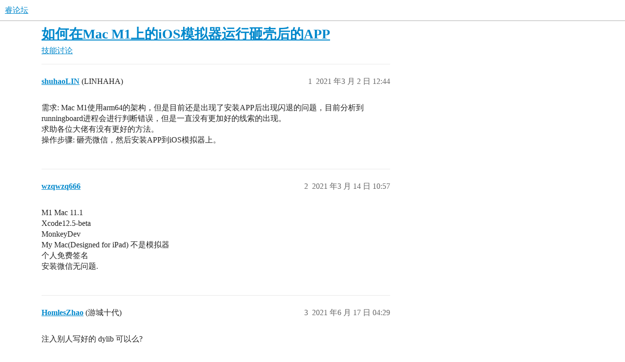

--- FILE ---
content_type: text/html; charset=utf-8
request_url: https://iosre.com/t/%E5%A6%82%E4%BD%95%E5%9C%A8mac-m1%E4%B8%8A%E7%9A%84ios%E6%A8%A1%E6%8B%9F%E5%99%A8%E8%BF%90%E8%A1%8C%E7%A0%B8%E5%A3%B3%E5%90%8E%E7%9A%84app/19073
body_size: 3828
content:
<!DOCTYPE html>
<html lang="zh-CN">
  <head>
    <meta charset="utf-8">
    <title>如何在Mac M1上的iOS模拟器运行砸壳后的APP - 技能讨论 - 睿论坛</title>
    <meta name="description" content="需求: Mac M1使用arm64的架构，但是目前还是出现了安装APP后出现闪退的问题，目前分析到runningboard进程会进行判断错误，但是一直没有更加好的线索的出现。 
求助各位大佬有没有更好的方法。 
操作步骤: 砸壳微信，然后安&amp;hellip;">
    <meta name="generator" content="Discourse 3.5.3 - https://github.com/discourse/discourse version c170bfdb6287c76427b7a554507b1c4ab66afce5">
<link rel="icon" type="image/png" href="https://cdn.iosre.com/uploads/default/optimized/2X/e/e67147ecd54bec34d43c3c79411e9be8ebd08109_2_32x32.png">
<link rel="apple-touch-icon" type="image/png" href="https://cdn.iosre.com/uploads/default/optimized/2X/e/e67147ecd54bec34d43c3c79411e9be8ebd08109_2_180x180.png">
<meta name="theme-color" media="(prefers-color-scheme: light)" content="#fff">
<meta name="theme-color" media="(prefers-color-scheme: dark)" content="#111111">

<meta name="color-scheme" content="light dark">

<meta name="viewport" content="width=device-width, initial-scale=1.0, minimum-scale=1.0, viewport-fit=cover">
<link rel="canonical" href="https://iosre.com/t/%E5%A6%82%E4%BD%95%E5%9C%A8mac-m1%E4%B8%8A%E7%9A%84ios%E6%A8%A1%E6%8B%9F%E5%99%A8%E8%BF%90%E8%A1%8C%E7%A0%B8%E5%A3%B3%E5%90%8E%E7%9A%84app/19073" />

<link rel="search" type="application/opensearchdescription+xml" href="https://iosre.com/opensearch.xml" title="睿论坛 Search">

    <link href="https://cdn.iosre.com/stylesheets/color_definitions_scheme_-1_6_e86c252b9eea77f12bf913cf5e39adce649f4d3b.css?__ws=iosre.com" media="(prefers-color-scheme: light)" rel="stylesheet" class="light-scheme"/><link href="https://cdn.iosre.com/stylesheets/color_definitions_dark_1_6_575ff3a27fc7720a244279a183d12f914dc8b536.css?__ws=iosre.com" media="(prefers-color-scheme: dark)" rel="stylesheet" class="dark-scheme" data-scheme-id="1"/>

<link href="https://cdn.iosre.com/stylesheets/common_417bb130fe94c1e2e5ce75b40211158dad67ba1e.css?__ws=iosre.com" media="all" rel="stylesheet" data-target="common"  />

  <link href="https://cdn.iosre.com/stylesheets/desktop_417bb130fe94c1e2e5ce75b40211158dad67ba1e.css?__ws=iosre.com" media="all" rel="stylesheet" data-target="desktop"  />



    <link href="https://cdn.iosre.com/stylesheets/chat_417bb130fe94c1e2e5ce75b40211158dad67ba1e.css?__ws=iosre.com" media="all" rel="stylesheet" data-target="chat"  />
    <link href="https://cdn.iosre.com/stylesheets/checklist_417bb130fe94c1e2e5ce75b40211158dad67ba1e.css?__ws=iosre.com" media="all" rel="stylesheet" data-target="checklist"  />
    <link href="https://cdn.iosre.com/stylesheets/discourse-akismet_417bb130fe94c1e2e5ce75b40211158dad67ba1e.css?__ws=iosre.com" media="all" rel="stylesheet" data-target="discourse-akismet"  />
    <link href="https://cdn.iosre.com/stylesheets/discourse-data-explorer_417bb130fe94c1e2e5ce75b40211158dad67ba1e.css?__ws=iosre.com" media="all" rel="stylesheet" data-target="discourse-data-explorer"  />
    <link href="https://cdn.iosre.com/stylesheets/discourse-details_417bb130fe94c1e2e5ce75b40211158dad67ba1e.css?__ws=iosre.com" media="all" rel="stylesheet" data-target="discourse-details"  />
    <link href="https://cdn.iosre.com/stylesheets/discourse-follow_417bb130fe94c1e2e5ce75b40211158dad67ba1e.css?__ws=iosre.com" media="all" rel="stylesheet" data-target="discourse-follow"  />
    <link href="https://cdn.iosre.com/stylesheets/discourse-landing-pages_417bb130fe94c1e2e5ce75b40211158dad67ba1e.css?__ws=iosre.com" media="all" rel="stylesheet" data-target="discourse-landing-pages"  />
    <link href="https://cdn.iosre.com/stylesheets/discourse-lazy-videos_417bb130fe94c1e2e5ce75b40211158dad67ba1e.css?__ws=iosre.com" media="all" rel="stylesheet" data-target="discourse-lazy-videos"  />
    <link href="https://cdn.iosre.com/stylesheets/discourse-local-dates_417bb130fe94c1e2e5ce75b40211158dad67ba1e.css?__ws=iosre.com" media="all" rel="stylesheet" data-target="discourse-local-dates"  />
    <link href="https://cdn.iosre.com/stylesheets/discourse-narrative-bot_417bb130fe94c1e2e5ce75b40211158dad67ba1e.css?__ws=iosre.com" media="all" rel="stylesheet" data-target="discourse-narrative-bot"  />
    <link href="https://cdn.iosre.com/stylesheets/discourse-presence_417bb130fe94c1e2e5ce75b40211158dad67ba1e.css?__ws=iosre.com" media="all" rel="stylesheet" data-target="discourse-presence"  />
    <link href="https://cdn.iosre.com/stylesheets/discourse-reactions_417bb130fe94c1e2e5ce75b40211158dad67ba1e.css?__ws=iosre.com" media="all" rel="stylesheet" data-target="discourse-reactions"  />
    <link href="https://cdn.iosre.com/stylesheets/discourse-solved_417bb130fe94c1e2e5ce75b40211158dad67ba1e.css?__ws=iosre.com" media="all" rel="stylesheet" data-target="discourse-solved"  />
    <link href="https://cdn.iosre.com/stylesheets/discourse-templates_417bb130fe94c1e2e5ce75b40211158dad67ba1e.css?__ws=iosre.com" media="all" rel="stylesheet" data-target="discourse-templates"  />
    <link href="https://cdn.iosre.com/stylesheets/discourse-topic-voting_417bb130fe94c1e2e5ce75b40211158dad67ba1e.css?__ws=iosre.com" media="all" rel="stylesheet" data-target="discourse-topic-voting"  />
    <link href="https://cdn.iosre.com/stylesheets/docker_manager_417bb130fe94c1e2e5ce75b40211158dad67ba1e.css?__ws=iosre.com" media="all" rel="stylesheet" data-target="docker_manager"  />
    <link href="https://cdn.iosre.com/stylesheets/footnote_417bb130fe94c1e2e5ce75b40211158dad67ba1e.css?__ws=iosre.com" media="all" rel="stylesheet" data-target="footnote"  />
    <link href="https://cdn.iosre.com/stylesheets/poll_417bb130fe94c1e2e5ce75b40211158dad67ba1e.css?__ws=iosre.com" media="all" rel="stylesheet" data-target="poll"  />
    <link href="https://cdn.iosre.com/stylesheets/spoiler-alert_417bb130fe94c1e2e5ce75b40211158dad67ba1e.css?__ws=iosre.com" media="all" rel="stylesheet" data-target="spoiler-alert"  />
    <link href="https://cdn.iosre.com/stylesheets/chat_desktop_417bb130fe94c1e2e5ce75b40211158dad67ba1e.css?__ws=iosre.com" media="all" rel="stylesheet" data-target="chat_desktop"  />
    <link href="https://cdn.iosre.com/stylesheets/discourse-reactions_desktop_417bb130fe94c1e2e5ce75b40211158dad67ba1e.css?__ws=iosre.com" media="all" rel="stylesheet" data-target="discourse-reactions_desktop"  />
    <link href="https://cdn.iosre.com/stylesheets/discourse-topic-voting_desktop_417bb130fe94c1e2e5ce75b40211158dad67ba1e.css?__ws=iosre.com" media="all" rel="stylesheet" data-target="discourse-topic-voting_desktop"  />
    <link href="https://cdn.iosre.com/stylesheets/poll_desktop_417bb130fe94c1e2e5ce75b40211158dad67ba1e.css?__ws=iosre.com" media="all" rel="stylesheet" data-target="poll_desktop"  />

  
    <link href="https://cdn.iosre.com/stylesheets/desktop_theme_6_1628048b9a10b0af1642702ebdcea07f761bcc03.css?__ws=iosre.com" media="all" rel="stylesheet" data-target="desktop_theme" data-theme-id="6" data-theme-name="底部"/>

    <meta property="qc:admins" content="2772477223256375">
    <meta id="data-ga-universal-analytics" data-tracking-code="UA-82779509-1" data-json="{&quot;cookieDomain&quot;:&quot;auto&quot;}" data-auto-link-domains="">

  <script async src="https://www.googletagmanager.com/gtag/js?id=UA-82779509-1" nonce="xVAHyg6sKIRo7yoPboXJx3y0a"></script>
  <script defer src="https://cdn.iosre.com/assets/google-universal-analytics-v4-ba0fc09a.js" data-discourse-entrypoint="google-universal-analytics-v4" nonce="xVAHyg6sKIRo7yoPboXJx3y0a"></script>


        <link rel="alternate nofollow" type="application/rss+xml" title="&#39;如何在Mac M1上的iOS模拟器运行砸壳后的APP&#39; 的 RSS Feed" href="https://iosre.com/t/%25E5%25A6%2582%25E4%25BD%2595%25E5%259C%25A8mac-m1%25E4%25B8%258A%25E7%259A%2584ios%25E6%25A8%25A1%25E6%258B%259F%25E5%2599%25A8%25E8%25BF%2590%25E8%25A1%258C%25E7%25A0%25B8%25E5%25A3%25B3%25E5%2590%258E%25E7%259A%2584app/19073.rss" />
    <meta property="og:site_name" content="睿论坛" />
<meta property="og:type" content="website" />
<meta name="twitter:card" content="summary" />
<meta name="twitter:image" content="https://cdn.iosre.com/uploads/default/original/2X/e/e67147ecd54bec34d43c3c79411e9be8ebd08109.png" />
<meta property="og:image" content="https://cdn.iosre.com/uploads/default/original/2X/e/e67147ecd54bec34d43c3c79411e9be8ebd08109.png" />
<meta property="og:url" content="https://iosre.com/t/%E5%A6%82%E4%BD%95%E5%9C%A8mac-m1%E4%B8%8A%E7%9A%84ios%E6%A8%A1%E6%8B%9F%E5%99%A8%E8%BF%90%E8%A1%8C%E7%A0%B8%E5%A3%B3%E5%90%8E%E7%9A%84app/19073" />
<meta name="twitter:url" content="https://iosre.com/t/%E5%A6%82%E4%BD%95%E5%9C%A8mac-m1%E4%B8%8A%E7%9A%84ios%E6%A8%A1%E6%8B%9F%E5%99%A8%E8%BF%90%E8%A1%8C%E7%A0%B8%E5%A3%B3%E5%90%8E%E7%9A%84app/19073" />
<meta property="og:title" content="如何在Mac M1上的iOS模拟器运行砸壳后的APP" />
<meta name="twitter:title" content="如何在Mac M1上的iOS模拟器运行砸壳后的APP" />
<meta property="og:description" content="需求: Mac M1使用arm64的架构，但是目前还是出现了安装APP后出现闪退的问题，目前分析到runningboard进程会进行判断错误，但是一直没有更加好的线索的出现。  求助各位大佬有没有更好的方法。  操作步骤: 砸壳微信，然后安装APP到iOS模拟器上。" />
<meta name="twitter:description" content="需求: Mac M1使用arm64的架构，但是目前还是出现了安装APP后出现闪退的问题，目前分析到runningboard进程会进行判断错误，但是一直没有更加好的线索的出现。  求助各位大佬有没有更好的方法。  操作步骤: 砸壳微信，然后安装APP到iOS模拟器上。" />
<meta property="og:article:section" content="技能讨论" />
<meta property="og:article:section:color" content="F1592A" />
<meta property="article:published_time" content="2021-03-02T12:44:34+00:00" />
<meta property="og:ignore_canonical" content="true" />


    <script type="application/ld+json">{"@context":"http://schema.org","@type":"QAPage","name":"如何在Mac M1上的iOS模拟器运行砸壳后的APP","mainEntity":{"@type":"Question","name":"如何在Mac M1上的iOS模拟器运行砸壳后的APP","text":"需求: Mac M1使用arm64的架构，但是目前还是出现了安装APP后出现闪退的问题，目前分析到runningboard进程会进行判断错误，但是一直没有更加好的线索的出现。\n\n求助各位大佬有没有更好的方法。\n\n操作步骤: 砸壳微信，然后安&hellip;","upvoteCount":0,"answerCount":0,"datePublished":"2021-03-02T12:44:34.044Z","author":{"@type":"Person","name":"shuhaoLIN","url":"https://iosre.com/u/shuhaoLIN"}}}</script>
  </head>
  <body class="crawler ">
    
    <header>
  <a href="/">睿论坛</a>
</header>

    <div id="main-outlet" class="wrap" role="main">
        <div id="topic-title">
    <h1>
      <a href="/t/%E5%A6%82%E4%BD%95%E5%9C%A8mac-m1%E4%B8%8A%E7%9A%84ios%E6%A8%A1%E6%8B%9F%E5%99%A8%E8%BF%90%E8%A1%8C%E7%A0%B8%E5%A3%B3%E5%90%8E%E7%9A%84app/19073">如何在Mac M1上的iOS模拟器运行砸壳后的APP</a>
    </h1>

      <div class="topic-category" itemscope itemtype="http://schema.org/BreadcrumbList">
          <span itemprop="itemListElement" itemscope itemtype="http://schema.org/ListItem">
            <a href="/c/discussion/5" class="badge-wrapper bullet" itemprop="item">
              <span class='badge-category-bg' style='background-color: #F1592A'></span>
              <span class='badge-category clear-badge'>
                <span class='category-name' itemprop='name'>技能讨论</span>
              </span>
            </a>
            <meta itemprop="position" content="1" />
          </span>
      </div>

  </div>

  

    <div itemscope itemtype='http://schema.org/DiscussionForumPosting'>
      <meta itemprop='headline' content='如何在Mac M1上的iOS模拟器运行砸壳后的APP'>
      <link itemprop='url' href='https://iosre.com/t/%E5%A6%82%E4%BD%95%E5%9C%A8mac-m1%E4%B8%8A%E7%9A%84ios%E6%A8%A1%E6%8B%9F%E5%99%A8%E8%BF%90%E8%A1%8C%E7%A0%B8%E5%A3%B3%E5%90%8E%E7%9A%84app/19073'>
      <meta itemprop='datePublished' content='2021-03-02T12:44:34Z'>
        <meta itemprop='articleSection' content='技能讨论'>
      <meta itemprop='keywords' content=''>
      <div itemprop='publisher' itemscope itemtype="http://schema.org/Organization">
        <meta itemprop='name' content='睿论坛'>
          <div itemprop='logo' itemscope itemtype="http://schema.org/ImageObject">
            <meta itemprop='url' content='https://cdn.iosre.com/uploads/default/original/2X/3/3ffa8823cb10f4ece36f1b92b80551ee275e1259.png'>
          </div>
      </div>


          <div id='post_1'  class='topic-body crawler-post'>
            <div class='crawler-post-meta'>
              <span class="creator" itemprop="author" itemscope itemtype="http://schema.org/Person">
                <a itemprop="url" rel='nofollow' href='https://iosre.com/u/shuhaoLIN'><span itemprop='name'>shuhaoLIN</span></a>
                (LINHAHA)
              </span>

                <link itemprop="mainEntityOfPage" href="https://iosre.com/t/%E5%A6%82%E4%BD%95%E5%9C%A8mac-m1%E4%B8%8A%E7%9A%84ios%E6%A8%A1%E6%8B%9F%E5%99%A8%E8%BF%90%E8%A1%8C%E7%A0%B8%E5%A3%B3%E5%90%8E%E7%9A%84app/19073">


              <span class="crawler-post-infos">
                  <time  datetime='2021-03-02T12:44:34Z' class='post-time'>
                    2021 年3 月 2 日 12:44
                  </time>
                  <meta itemprop='dateModified' content='2021-03-02T12:44:34Z'>
              <span itemprop='position'>1</span>
              </span>
            </div>
            <div class='post' itemprop='text'>
              <p>需求: Mac M1使用arm64的架构，但是目前还是出现了安装APP后出现闪退的问题，目前分析到runningboard进程会进行判断错误，但是一直没有更加好的线索的出现。<br>
求助各位大佬有没有更好的方法。<br>
操作步骤: 砸壳微信，然后安装APP到iOS模拟器上。</p>
            </div>

            <div itemprop="interactionStatistic" itemscope itemtype="http://schema.org/InteractionCounter">
              <meta itemprop="interactionType" content="http://schema.org/LikeAction"/>
              <meta itemprop="userInteractionCount" content="0" />
              <span class='post-likes'></span>
            </div>

          </div>
          <div id='post_2' itemprop='comment' itemscope itemtype='http://schema.org/Comment' class='topic-body crawler-post'>
            <div class='crawler-post-meta'>
              <span class="creator" itemprop="author" itemscope itemtype="http://schema.org/Person">
                <a itemprop="url" rel='nofollow' href='https://iosre.com/u/wzqwzq666'><span itemprop='name'>wzqwzq666</span></a>
                
              </span>



              <span class="crawler-post-infos">
                  <time itemprop='datePublished' datetime='2021-03-14T10:57:42Z' class='post-time'>
                    2021 年3 月 14 日 10:57
                  </time>
                  <meta itemprop='dateModified' content='2021-03-14T10:57:42Z'>
              <span itemprop='position'>2</span>
              </span>
            </div>
            <div class='post' itemprop='text'>
              <p>M1 Mac 11.1<br>
Xcode12.5-beta<br>
MonkeyDev<br>
My Mac(Designed for iPad)  不是模拟器<br>
个人免费签名<br>
安装微信无问题.</p>
            </div>

            <div itemprop="interactionStatistic" itemscope itemtype="http://schema.org/InteractionCounter">
              <meta itemprop="interactionType" content="http://schema.org/LikeAction"/>
              <meta itemprop="userInteractionCount" content="0" />
              <span class='post-likes'></span>
            </div>

          </div>
          <div id='post_3' itemprop='comment' itemscope itemtype='http://schema.org/Comment' class='topic-body crawler-post'>
            <div class='crawler-post-meta'>
              <span class="creator" itemprop="author" itemscope itemtype="http://schema.org/Person">
                <a itemprop="url" rel='nofollow' href='https://iosre.com/u/HomlesZhao'><span itemprop='name'>HomlesZhao</span></a>
                (游城十代)
              </span>



              <span class="crawler-post-infos">
                  <time itemprop='datePublished' datetime='2021-06-17T04:29:13Z' class='post-time'>
                    2021 年6 月 17 日 04:29
                  </time>
                  <meta itemprop='dateModified' content='2021-06-17T04:29:13Z'>
              <span itemprop='position'>3</span>
              </span>
            </div>
            <div class='post' itemprop='text'>
              <p>注入别人写好的 dylib 可以么?</p>
            </div>

            <div itemprop="interactionStatistic" itemscope itemtype="http://schema.org/InteractionCounter">
              <meta itemprop="interactionType" content="http://schema.org/LikeAction"/>
              <meta itemprop="userInteractionCount" content="0" />
              <span class='post-likes'></span>
            </div>

          </div>
    </div>


    




    </div>
    <footer class="container wrap">
  <nav class='crawler-nav'>
    <ul>
      <li itemscope itemtype='http://schema.org/SiteNavigationElement'>
        <span itemprop='name'>
          <a href='/' itemprop="url">首页 </a>
        </span>
      </li>
      <li itemscope itemtype='http://schema.org/SiteNavigationElement'>
        <span itemprop='name'>
          <a href='/categories' itemprop="url">类别 </a>
        </span>
      </li>
      <li itemscope itemtype='http://schema.org/SiteNavigationElement'>
        <span itemprop='name'>
          <a href='/guidelines' itemprop="url">准则 </a>
        </span>
      </li>
        <li itemscope itemtype='http://schema.org/SiteNavigationElement'>
          <span itemprop='name'>
            <a href='/tos' itemprop="url">服务条款 </a>
          </span>
        </li>
        <li itemscope itemtype='http://schema.org/SiteNavigationElement'>
          <span itemprop='name'>
            <a href='/privacy' itemprop="url">隐私政策 </a>
          </span>
        </li>
    </ul>
  </nav>
  <p class='powered-by-link'>由 <a href="https://www.discourse.org">Discourse</a> 提供技术支持，启用 JavaScript 以获得最佳体验</p>
</footer>

    
 
 
  <div class="container"> 
   <div class="site-footer" role="contentinfo">
<!--    <ul class="site-footer-links">
     <li> <a href="http://weibo.com/iosre">微博</a></li>
     <li> | <a target="_blank" href="https://twitter.com/iOSAppRE">Twitter</a></li>
    </ul> -->
    <ul class="site-footer-links footer-copyright-beian"> 
     <li>
     <span style="color:DarkGray;">2014-2025 睿论坛 iOS Reverse Engineering</span>
     <a href="https://beian.miit.gov.cn/#/Integrated/index" style="color:DarkGray;">沪ICP备14047797号-3</a>
     <a href="http://www.beian.gov.cn/portal/registerSystemInfo" style="color:DarkGray;">沪公网安备31010602004670号</a>
     </li> 
    </ul>
   </div>
  </div> 
 

    
  </body>
  
</html>


--- FILE ---
content_type: application/javascript
request_url: https://cdn.iosre.com/assets/google-universal-analytics-v4-ba0fc09a.js
body_size: -191
content:
(function(){const a=document.getElementById("data-ga-universal-analytics")
window.dataLayer=window.dataLayer||[],window.gtag=function(){window.dataLayer.push(arguments)},window.gtag("js",new Date)
let n={}
if(a.dataset.autoLinkDomains.length){n={linker:{accept_incoming:!0,domains:a.dataset.autoLinkDomains.split("|")}}}window.gtag("config",a.dataset.trackingCode,{send_page_view:!1,autoLinkConfig:n})})()

//# sourceMappingURL=google-universal-analytics-v4-750ec652.map